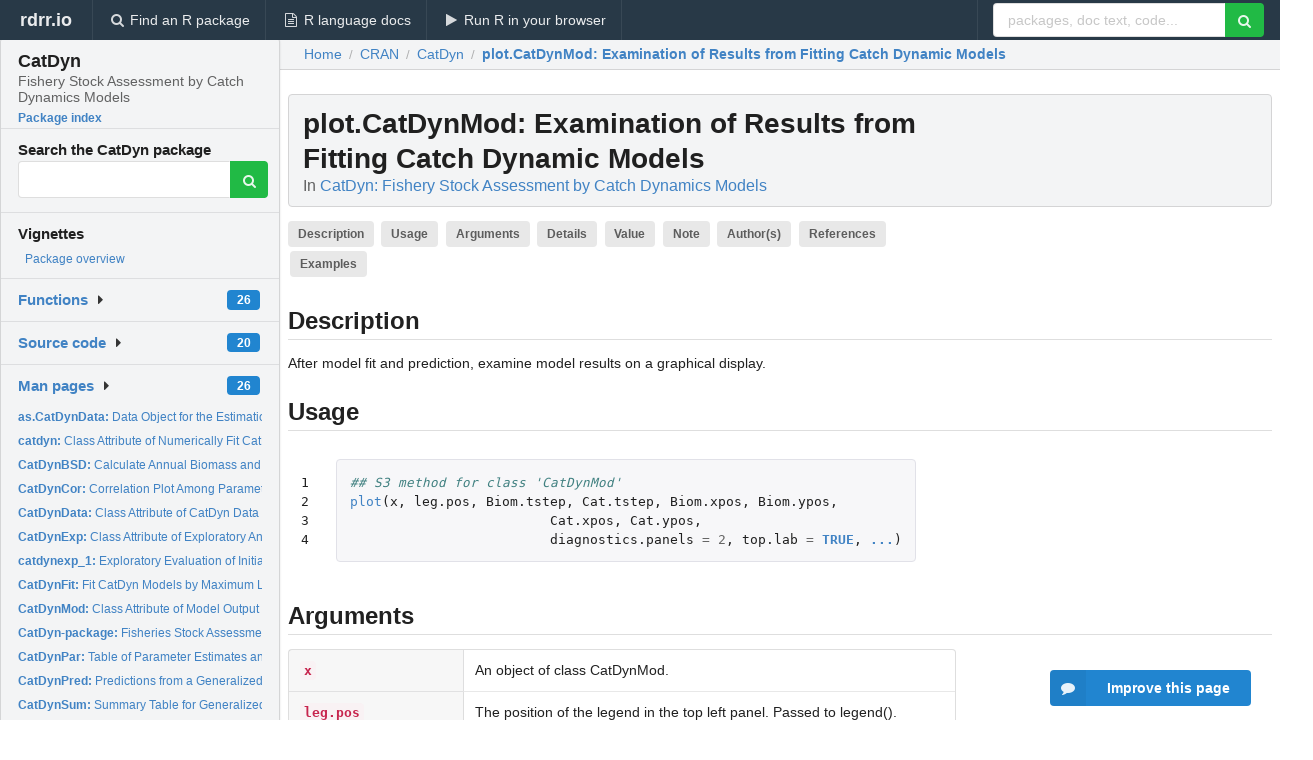

--- FILE ---
content_type: text/html; charset=utf-8
request_url: https://rdrr.io/cran/CatDyn/man/plot.CatDynMod.html
body_size: 32452
content:


<!DOCTYPE html>
<html lang="en">
  <head>
    <meta charset="utf-8">
    
    <script async src="https://www.googletagmanager.com/gtag/js?id=G-LRSBGK4Q35"></script>
<script>
  window.dataLayer = window.dataLayer || [];
  function gtag(){dataLayer.push(arguments);}
  gtag('js', new Date());

  gtag('config', 'G-LRSBGK4Q35');
</script>

    <meta http-equiv="X-UA-Compatible" content="IE=edge">
    <meta name="viewport" content="width=device-width, initial-scale=1, minimum-scale=1">
    <meta property="og:title" content="plot.CatDynMod: Examination of Results from Fitting Catch Dynamic Models in CatDyn: Fishery Stock Assessment by Catch Dynamics Models" />
    
      <meta name="description" content="After model fit and prediction, examine model results on a graphical display.">
      <meta property="og:description" content="After model fit and prediction, examine model results on a graphical display."/>
    

    <link rel="icon" href="/favicon.ico">

    <link rel="canonical" href="https://rdrr.io/cran/CatDyn/man/plot.CatDynMod.html" />

    <link rel="search" type="application/opensearchdescription+xml" title="R Package Documentation" href="/opensearch.xml" />

    <!-- Hello from va2  -->

    <title>plot.CatDynMod: Examination of Results from Fitting Catch Dynamic Models in CatDyn: Fishery Stock Assessment by Catch Dynamics Models</title>

    <!-- HTML5 shim and Respond.js IE8 support of HTML5 elements and media queries -->
    <!--[if lt IE 9]>
      <script src="https://oss.maxcdn.com/html5shiv/3.7.2/html5shiv.min.js"></script>
      <script src="https://oss.maxcdn.com/respond/1.4.2/respond.min.js"></script>
    <![endif]-->

    
      
      
<link rel="stylesheet" href="/static/CACHE/css/dd7eaddf7db3.css" type="text/css" />

    

    
  

  <script type="application/ld+json">
{
  "@context": "http://schema.org",
  "@type": "Article",
  "mainEntityOfPage": {
    "@type": "WebPage",
    "@id": "https://rdrr.io/cran/CatDyn/man/plot.CatDynMod.html"
  },
  "headline": "Examination of Results from Fitting Catch Dynamic Models",
  "datePublished": "2019-01-02T12:30:07+00:00",
  "dateModified": "2019-05-02T04:21:56.600621+00:00",
  "author": {
    "@type": "Person",
    "name": "Ruben H. Roa\u002DUreta"
  },
  "description": "After model fit and prediction, examine model results on a graphical display."
}
  </script>

  <style>
    .hll { background-color: #ffffcc }
.pyg-c { color: #408080; font-style: italic } /* Comment */
.pyg-err { border: 1px solid #FF0000 } /* Error */
.pyg-k { color: #008000; font-weight: bold } /* Keyword */
.pyg-o { color: #666666 } /* Operator */
.pyg-ch { color: #408080; font-style: italic } /* Comment.Hashbang */
.pyg-cm { color: #408080; font-style: italic } /* Comment.Multiline */
.pyg-cp { color: #BC7A00 } /* Comment.Preproc */
.pyg-cpf { color: #408080; font-style: italic } /* Comment.PreprocFile */
.pyg-c1 { color: #408080; font-style: italic } /* Comment.Single */
.pyg-cs { color: #408080; font-style: italic } /* Comment.Special */
.pyg-gd { color: #A00000 } /* Generic.Deleted */
.pyg-ge { font-style: italic } /* Generic.Emph */
.pyg-gr { color: #FF0000 } /* Generic.Error */
.pyg-gh { color: #000080; font-weight: bold } /* Generic.Heading */
.pyg-gi { color: #00A000 } /* Generic.Inserted */
.pyg-go { color: #888888 } /* Generic.Output */
.pyg-gp { color: #000080; font-weight: bold } /* Generic.Prompt */
.pyg-gs { font-weight: bold } /* Generic.Strong */
.pyg-gu { color: #800080; font-weight: bold } /* Generic.Subheading */
.pyg-gt { color: #0044DD } /* Generic.Traceback */
.pyg-kc { color: #008000; font-weight: bold } /* Keyword.Constant */
.pyg-kd { color: #008000; font-weight: bold } /* Keyword.Declaration */
.pyg-kn { color: #008000; font-weight: bold } /* Keyword.Namespace */
.pyg-kp { color: #008000 } /* Keyword.Pseudo */
.pyg-kr { color: #008000; font-weight: bold } /* Keyword.Reserved */
.pyg-kt { color: #B00040 } /* Keyword.Type */
.pyg-m { color: #666666 } /* Literal.Number */
.pyg-s { color: #BA2121 } /* Literal.String */
.pyg-na { color: #7D9029 } /* Name.Attribute */
.pyg-nb { color: #008000 } /* Name.Builtin */
.pyg-nc { color: #0000FF; font-weight: bold } /* Name.Class */
.pyg-no { color: #880000 } /* Name.Constant */
.pyg-nd { color: #AA22FF } /* Name.Decorator */
.pyg-ni { color: #999999; font-weight: bold } /* Name.Entity */
.pyg-ne { color: #D2413A; font-weight: bold } /* Name.Exception */
.pyg-nf { color: #0000FF } /* Name.Function */
.pyg-nl { color: #A0A000 } /* Name.Label */
.pyg-nn { color: #0000FF; font-weight: bold } /* Name.Namespace */
.pyg-nt { color: #008000; font-weight: bold } /* Name.Tag */
.pyg-nv { color: #19177C } /* Name.Variable */
.pyg-ow { color: #AA22FF; font-weight: bold } /* Operator.Word */
.pyg-w { color: #bbbbbb } /* Text.Whitespace */
.pyg-mb { color: #666666 } /* Literal.Number.Bin */
.pyg-mf { color: #666666 } /* Literal.Number.Float */
.pyg-mh { color: #666666 } /* Literal.Number.Hex */
.pyg-mi { color: #666666 } /* Literal.Number.Integer */
.pyg-mo { color: #666666 } /* Literal.Number.Oct */
.pyg-sa { color: #BA2121 } /* Literal.String.Affix */
.pyg-sb { color: #BA2121 } /* Literal.String.Backtick */
.pyg-sc { color: #BA2121 } /* Literal.String.Char */
.pyg-dl { color: #BA2121 } /* Literal.String.Delimiter */
.pyg-sd { color: #BA2121; font-style: italic } /* Literal.String.Doc */
.pyg-s2 { color: #BA2121 } /* Literal.String.Double */
.pyg-se { color: #BB6622; font-weight: bold } /* Literal.String.Escape */
.pyg-sh { color: #BA2121 } /* Literal.String.Heredoc */
.pyg-si { color: #BB6688; font-weight: bold } /* Literal.String.Interpol */
.pyg-sx { color: #008000 } /* Literal.String.Other */
.pyg-sr { color: #BB6688 } /* Literal.String.Regex */
.pyg-s1 { color: #BA2121 } /* Literal.String.Single */
.pyg-ss { color: #19177C } /* Literal.String.Symbol */
.pyg-bp { color: #008000 } /* Name.Builtin.Pseudo */
.pyg-fm { color: #0000FF } /* Name.Function.Magic */
.pyg-vc { color: #19177C } /* Name.Variable.Class */
.pyg-vg { color: #19177C } /* Name.Variable.Global */
.pyg-vi { color: #19177C } /* Name.Variable.Instance */
.pyg-vm { color: #19177C } /* Name.Variable.Magic */
.pyg-il { color: #666666 } /* Literal.Number.Integer.Long */
  </style>


    
  </head>

  <body>
    <div class="ui darkblue top fixed inverted menu" role="navigation" itemscope itemtype="http://www.schema.org/SiteNavigationElement" style="height: 40px; z-index: 1000;">
      <a class="ui header item " href="/">rdrr.io<!-- <small>R Package Documentation</small>--></a>
      <a class='ui item ' href="/find/" itemprop="url"><i class='search icon'></i><span itemprop="name">Find an R package</span></a>
      <a class='ui item ' href="/r/" itemprop="url"><i class='file text outline icon'></i> <span itemprop="name">R language docs</span></a>
      <a class='ui item ' href="/snippets/" itemprop="url"><i class='play icon'></i> <span itemprop="name">Run R in your browser</span></a>

      <div class='right menu'>
        <form class='item' method='GET' action='/search'>
          <div class='ui right action input'>
            <input type='text' placeholder='packages, doc text, code...' size='24' name='q'>
            <button type="submit" class="ui green icon button"><i class='search icon'></i></button>
          </div>
        </form>
      </div>
    </div>

    
  



<div style='width: 280px; top: 24px; position: absolute;' class='ui vertical menu only-desktop bg-grey'>
  <a class='header  item' href='/cran/CatDyn/' style='padding-bottom: 4px'>
    <h3 class='ui header' style='margin-bottom: 4px'>
      CatDyn
      <div class='sub header'>Fishery Stock Assessment by Catch Dynamics Models</div>
    </h3>
    <small style='padding: 0 0 16px 0px' class='fakelink'>Package index</small>
  </a>

  <form class='item' method='GET' action='/search'>
    <div class='sub header' style='margin-bottom: 4px'>Search the CatDyn package</div>
    <div class='ui action input' style='padding-right: 32px'>
      <input type='hidden' name='package' value='CatDyn'>
      <input type='hidden' name='repo' value='cran'>
      <input type='text' placeholder='' name='q'>
      <button type="submit" class="ui green icon button">
        <i class="search icon"></i>
      </button>
    </div>
  </form>

  
    <div class='header item' style='padding-bottom: 7px'>Vignettes</div>
    <small>
      <ul class='fakelist'>
        
          <li>
            <a href='/cran/CatDyn/man/CatDyn-package.html'>
              Package overview
              
            </a>
          </li>
        
      </ul>
    </small>
  

  <div class='ui floating dropdown item finder '>
  <b><a href='/cran/CatDyn/api/'>Functions</a></b> <div class='ui blue label'>26</div>
  <i class='caret right icon'></i>
  
  
  
</div>

  <div class='ui floating dropdown item finder '>
  <b><a href='/cran/CatDyn/f/'>Source code</a></b> <div class='ui blue label'>20</div>
  <i class='caret right icon'></i>
  
  
  
</div>

  <div class='ui floating dropdown item finder '>
  <b><a href='/cran/CatDyn/man/'>Man pages</a></b> <div class='ui blue label'>26</div>
  <i class='caret right icon'></i>
  
    <small>
      <ul style='list-style-type: none; margin: 12px auto 0; line-height: 2.0; padding-left: 0px; padding-bottom: 8px;'>
        
          <li style='white-space: nowrap; text-overflow: clip; overflow: hidden;'><a href='/cran/CatDyn/man/as.CatDynData.html'><b>as.CatDynData: </b>Data Object for the Estimation of Catch Dynamic Models</a></li>
        
          <li style='white-space: nowrap; text-overflow: clip; overflow: hidden;'><a href='/cran/CatDyn/man/catdyn.html'><b>catdyn: </b>Class Attribute of Numerically Fit CatDyn Model Objects</a></li>
        
          <li style='white-space: nowrap; text-overflow: clip; overflow: hidden;'><a href='/cran/CatDyn/man/CatDynBSD.html'><b>CatDynBSD: </b>Calculate Annual Biomass and its Standard Error</a></li>
        
          <li style='white-space: nowrap; text-overflow: clip; overflow: hidden;'><a href='/cran/CatDyn/man/CatDynCor.html'><b>CatDynCor: </b>Correlation Plot Among Parameter Estimates</a></li>
        
          <li style='white-space: nowrap; text-overflow: clip; overflow: hidden;'><a href='/cran/CatDyn/man/CatDynData.html'><b>CatDynData: </b>Class Attribute of CatDyn Data Object</a></li>
        
          <li style='white-space: nowrap; text-overflow: clip; overflow: hidden;'><a href='/cran/CatDyn/man/CatDynExp.html'><b>CatDynExp: </b>Class Attribute of Exploratory Analysis Object</a></li>
        
          <li style='white-space: nowrap; text-overflow: clip; overflow: hidden;'><a href='/cran/CatDyn/man/catdynexp_1.html'><b>catdynexp_1: </b>Exploratory Evaluation of Initial Values of CatDyn Models</a></li>
        
          <li style='white-space: nowrap; text-overflow: clip; overflow: hidden;'><a href='/cran/CatDyn/man/CatDynFit.html'><b>CatDynFit: </b>Fit CatDyn Models by Maximum Likelihood</a></li>
        
          <li style='white-space: nowrap; text-overflow: clip; overflow: hidden;'><a href='/cran/CatDyn/man/CatDynMod.html'><b>CatDynMod: </b>Class Attribute of Model Output Object</a></li>
        
          <li style='white-space: nowrap; text-overflow: clip; overflow: hidden;'><a href='/cran/CatDyn/man/CatDyn-package.html'><b>CatDyn-package: </b>Fisheries Stock Assessment by Generalized Depletion (Catch...</a></li>
        
          <li style='white-space: nowrap; text-overflow: clip; overflow: hidden;'><a href='/cran/CatDyn/man/CatDynPar.html'><b>CatDynPar: </b>Table of Parameter Estimates and Coefficients of Variation</a></li>
        
          <li style='white-space: nowrap; text-overflow: clip; overflow: hidden;'><a href='/cran/CatDyn/man/CatDynPred.html'><b>CatDynPred: </b>Predictions from a Generalized Depletion (Catch Dynamics)...</a></li>
        
          <li style='white-space: nowrap; text-overflow: clip; overflow: hidden;'><a href='/cran/CatDyn/man/CatDynSum.html'><b>CatDynSum: </b>Summary Table for Generalized Depletion (Catch Dynamics)...</a></li>
        
          <li style='white-space: nowrap; text-overflow: clip; overflow: hidden;'><a href='/cran/CatDyn/man/cor2cov.html'><b>cor2cov: </b>Correlation Matrix to Covariance Matrix Conversion</a></li>
        
          <li style='white-space: nowrap; text-overflow: clip; overflow: hidden;'><a href='/cran/CatDyn/man/deltamethod.html'><b>deltamethod: </b>First-order Taylor Series Expansion of Functions of Random...</a></li>
        
          <li style='white-space: nowrap; text-overflow: clip; overflow: hidden;'><a href='/cran/CatDyn/man/gayhake.html'><b>gayhake: </b>Industrial and Artisanal Catch and Effort Data from the...</a></li>
        
          <li style='white-space: nowrap; text-overflow: clip; overflow: hidden;'><a href='/cran/CatDyn/man/gayhakelm.html'><b>gayhakelm: </b>Length and Month data of Chilean hake from Artisanal Fishery</a></li>
        
          <li style='white-space: nowrap; text-overflow: clip; overflow: hidden;'><a href='/cran/CatDyn/man/gayhakelw.html'><b>gayhakelw: </b>Length and Weight data of Chilean hake from Artisanal Fishery</a></li>
        
          <li style='white-space: nowrap; text-overflow: clip; overflow: hidden;'><a href='/cran/CatDyn/man/lolgahi.html'><b>lolgahi: </b>Industrial Trawling Data from the Squid Fishery of the...</a></li>
        
          <li style='white-space: nowrap; text-overflow: clip; overflow: hidden;'><a href='/cran/CatDyn/man/m.hoenig.html'><b>m.hoenig: </b>Marine animals natural mortality and longevity database</a></li>
        
          <li style='white-space: nowrap; text-overflow: clip; overflow: hidden;'><a href='/cran/CatDyn/man/m.hoenig_1.html'><b>m.hoenig_1: </b>Estimate natural mortality rate from longevity data</a></li>
        
          <li style='white-space: nowrap; text-overflow: clip; overflow: hidden;'><a href='/cran/CatDyn/man/mobw.kg.html'><b>mobw.kg: </b>Mean body weight per month</a></li>
        
          <li style='white-space: nowrap; text-overflow: clip; overflow: hidden;'><a href='/cran/CatDyn/man/plot.CatDynData.html'><b>plot.CatDynData: </b>Exploratory Analysis of Catch and Effort Fisheries Data</a></li>
        
          <li style='white-space: nowrap; text-overflow: clip; overflow: hidden;'><a href='/cran/CatDyn/man/plot.CatDynExp.html'><b>plot.CatDynExp: </b>Exploratory Modeling of Fisheries with Catch Dynamic...</a></li>
        
          <li style='white-space: nowrap; text-overflow: clip; overflow: hidden;'><a href='/cran/CatDyn/man/plot.CatDynMod.html'><b>plot.CatDynMod: </b>Examination of Results from Fitting Catch Dynamic Models</a></li>
        
          <li style='white-space: nowrap; text-overflow: clip; overflow: hidden;'><a href='/cran/CatDyn/man/twelver.html'><b>twelver: </b>Sport Fishing for Eel Juveniles in Taiwan</a></li>
        
        <li style='padding-top: 4px; padding-bottom: 0;'><a href='/cran/CatDyn/man/'><b>Browse all...</b></a></li>
      </ul>
    </small>
  
  
  
</div>


  

  
</div>



  <div class='desktop-pad' id='body-content'>
    <div class='ui fluid container bc-row' style='padding-left: 24px'>
      <div class='ui breadcrumb' itemscope itemtype="http://schema.org/BreadcrumbList">
        <a class='section' href="/">Home</a>

        <div class='divider'> / </div>

        <span itemprop="itemListElement" itemscope itemtype="http://schema.org/ListItem">
          <a class='section' itemscope itemtype="http://schema.org/Thing" itemprop="item" id="https://rdrr.io/all/cran/" href="/all/cran/">
            <span itemprop="name">CRAN</span>
          </a>
          <meta itemprop="position" content="1" />
        </span>

        <div class='divider'> / </div>

        <span itemprop="itemListElement" itemscope itemtype="http://schema.org/ListItem">
          <a class='section' itemscope itemtype="http://schema.org/Thing" itemprop="item" id="https://rdrr.io/cran/CatDyn/" href="/cran/CatDyn/">
            <span itemprop="name">CatDyn</span>
          </a>
          <meta itemprop="position" content="2" />
        </span>

        <div class='divider'> / </div>

        <span itemprop="itemListElement" itemscope itemtype="http://schema.org/ListItem" class="active section">
          <a class='active section' itemscope itemtype="http://schema.org/Thing" itemprop="item" id="https://rdrr.io/cran/CatDyn/man/plot.CatDynMod.html" href="https://rdrr.io/cran/CatDyn/man/plot.CatDynMod.html">
            <strong itemprop="name">plot.CatDynMod</strong>: Examination of Results from Fitting Catch Dynamic Models
          </a>
          <meta itemprop="position" content="3" />
        </span>
      </div>
    </div>

    <div id='man-container' class='ui container' style='padding: 0px 8px'>
      
        
          <div class='only-desktop' style='float: right; width: 300px; height: 600px; margin-left: 16px;'>
            <ins class="adsbygoogle"
style="display:block;min-width:120px;max-width:300px;width:100%;height:600px"
data-ad-client="ca-pub-6535703173049909"
data-ad-slot="4796835387"
data-ad-format="vertical"></ins>
          </div>
        

        <!-- ethical is further down, under the title -->
      

      <h1 class='ui block header fit-content' id='manTitle'>
        <span id='manSlug'>plot.CatDynMod</span>: Examination of Results from Fitting Catch Dynamic Models
        <div class='sub header'>In <a href='/cran/CatDyn/'>CatDyn: Fishery Stock Assessment by Catch Dynamics Models</a>
      </h1>

      

      <p>
        
          <a class='ui label' href='#heading-0' style='margin-bottom: 4px;'>Description</a>
        
          <a class='ui label' href='#heading-1' style='margin-bottom: 4px;'>Usage</a>
        
          <a class='ui label' href='#heading-2' style='margin-bottom: 4px;'>Arguments</a>
        
          <a class='ui label' href='#heading-3' style='margin-bottom: 4px;'>Details</a>
        
          <a class='ui label' href='#heading-4' style='margin-bottom: 4px;'>Value</a>
        
          <a class='ui label' href='#heading-5' style='margin-bottom: 4px;'>Note</a>
        
          <a class='ui label' href='#heading-6' style='margin-bottom: 4px;'>Author(s)</a>
        
          <a class='ui label' href='#heading-7' style='margin-bottom: 4px;'>References</a>
        
          <a class='ui label' href='#heading-8' style='margin-bottom: 4px;'>Examples</a>
        
      </p>

      <p>
        
      </p>

      


<a class="anchor" id="heading-0"></a><h2 class="ui dividing header">Description</h2>
<p>After model fit and prediction, examine model results on a graphical display.
</p>
<a class="anchor" id="heading-1"></a><h2 class="ui dividing header">Usage</h2>
<table class="highlighttable"><tr><td class="linenos"><div class="linenodiv"><pre>1
2
3
4</pre></div></td><td class="code"><div class="highlight"><pre><span></span><span class="pyg-c1">## S3 method for class &#39;CatDynMod&#39;</span>
<span class="pyg-nf"><a id="sym-plot" class="mini-popup" href="/r/base/plot.html" data-mini-url="/r/base/plot.minihtml">plot</a></span><span class="pyg-p">(</span><span class="pyg-n">x</span><span class="pyg-p">,</span> <span class="pyg-n">leg.pos</span><span class="pyg-p">,</span> <span class="pyg-n">Biom.tstep</span><span class="pyg-p">,</span> <span class="pyg-n">Cat.tstep</span><span class="pyg-p">,</span> <span class="pyg-n">Biom.xpos</span><span class="pyg-p">,</span> <span class="pyg-n">Biom.ypos</span><span class="pyg-p">,</span>
                         <span class="pyg-n">Cat.xpos</span><span class="pyg-p">,</span> <span class="pyg-n">Cat.ypos</span><span class="pyg-p">,</span>
                         <span class="pyg-n">diagnostics.panels</span> <span class="pyg-o">=</span> <span class="pyg-m">2</span><span class="pyg-p">,</span> <span class="pyg-n">top.lab</span> <span class="pyg-o">=</span> <span class="pyg-kc"><a id="sym-TRUE" class="mini-popup" href="/r/base/logical.html" data-mini-url="/r/base/logical.minihtml">TRUE</a></span><span class="pyg-p">,</span> <span class="pyg-kc"><a id="sym-..." class="mini-popup" href="/r/base/dots.html" data-mini-url="/r/base/dots.minihtml">...</a></span><span class="pyg-p">)</span>
</pre></div>
</td></tr></table>
<a class="anchor" id="heading-2"></a><h2 class="ui dividing header">Arguments</h2>
<table class="ui collapsing definition table" summary="R argblock">
<tr valign="top"><td><code>x</code></td>
<td>
<p>An object of class CatDynMod.
</p>
</td></tr>
<tr valign="top"><td><code>leg.pos</code></td>
<td>
<p>The position of the legend in the top left panel. Passed to legend().
</p>
</td></tr>
<tr valign="top"><td><code>Biom.tstep</code></td>
<td>
<p>Integer. The number of time steps over which to average the population biomass 
counting from the end of the season backwards.
</p>
</td></tr>
<tr valign="top"><td><code>Cat.tstep</code></td>
<td>
<p>Integer. The number of time steps over which to add the catch counting from the
end of the season backwards.
</p>
</td></tr>
<tr valign="top"><td><code>Biom.xpos</code></td>
<td>
<p>Numeric. The position of the biomass estimate on the x-axis of the first panel 
of the plot in relative units.
</p>
</td></tr>
<tr valign="top"><td><code>Biom.ypos</code></td>
<td>
<p>Numeric. The position of the biomass estimate on the y-axis of the first panel 
of the plot in relative units.
</p>
</td></tr>
<tr valign="top"><td><code>Cat.xpos</code></td>
<td>
<p>Numeric. The position of the catch value on the x-axis of the first panel of
the plot in relative units.
</p>
</td></tr>
<tr valign="top"><td><code>Cat.ypos</code></td>
<td>
<p>Numeric. The position of the catch value on the y-axis of the first panel of
the plot in relative units.
</p>
</td></tr>
<tr valign="top"><td><code>diagnostics.panels</code></td>
<td>
<p>Integer. Whether to plot just one panel with the data and model prediction
(diagnostics.panels = 0), or add three more panels for diagnostics based on
deviance residual of the same size as the data-prediction panel
(diagnostics.panels = 1), or to make the deviance residual panels smaller
(diagnostics.panels = 2, the default).
</p>
</td></tr>
<tr valign="top"><td><code>top.lab</code></td>
<td>
<p>Logical. Whether to put a top label describing choices of model type, likelihood,
and numerical method. Defaults to TRUE.
</p>
</td></tr>
<tr valign="top"><td><code>...</code></td>
<td>
<p>Further arguments to pass to plot(), hist().
</p>
</td></tr>
</table>
<a class="anchor" id="heading-3"></a><h2 class="ui dividing header">Details</h2>
<p>If the average population biomass over the whole season is to be posted then an
integer equal to the number of time steps in the season shall be entered for the
Biom.tstep argument.
</p>
<a class="anchor" id="heading-4"></a><h2 class="ui dividing header">Value</h2>
<p>A four panel plot of data, model predictions, and residual analysis.
</p>
<a class="anchor" id="heading-5"></a><h2 class="ui dividing header">Note</h2>
<p>The target symbols on the bottom of the tope left panel are the timings of any
perturbations set by the user.
</p>
<p>In transit fisheries, entry target symbols are in red and exit target symbols 
are in blue.
</p>
<a class="anchor" id="heading-6"></a><h2 class="ui dividing header">Author(s)</h2>
<p>Ruben H. Roa-Ureta (ORCID ID 0000-0002-9620-5224)
</p>
<a class="anchor" id="heading-7"></a><h2 class="ui dividing header">References</h2>
<p>Roa-Ureta, R. H. 2012. ICES Journal of Marine Science 69(8):1403-1415.
</p>
<a class="anchor" id="heading-8"></a><h2 class="ui dividing header">Examples</h2>
<table class="highlighttable"><tr><td class="linenos"><div class="linenodiv"><pre>1</pre></div></td><td class="code"><div class="highlight"><pre><span></span><span class="pyg-c1">#See examples for CatDynFit().</span>
</pre></div>
</td></tr></table><div class="snip-cached" style="padding-top: 24px;"><h3 class="ui dividing header">Example output</h3><div class="ui one column grid"><div class="column"><html><body><div class="highlight"><pre><span></span><span class="pyg-o">--------------------------------------------------------------</span>
 <span class="pyg-n">Fishery</span> <span class="pyg-n">Stock</span> <span class="pyg-n">Assessment</span> <span class="pyg-n"><a class="mini-popup" data-mini-url="/r/base/by.minihtml" href="/r/base/by.html" id="sym-by">by</a></span> <span class="pyg-n">Catch</span> <span class="pyg-n">Dynamics</span> <span class="pyg-n">Models</span>
 <span class="pyg-n">CatDyn</span> <span class="pyg-n"><a class="mini-popup" data-mini-url="/r/base/Version.minihtml" href="/r/base/Version.html" id="sym-version">version</a></span> <span class="pyg-m">1.1-1</span> <span class="pyg-p">(</span><span class="pyg-n">built</span> <span class="pyg-n">on</span> <span class="pyg-m">2018-12-18</span><span class="pyg-p">)</span> <span class="pyg-n"><a class="mini-popup" data-mini-url="/r/methods/is.minihtml" href="/r/methods/is.html" id="sym-is">is</a></span> <span class="pyg-n">now</span> <span class="pyg-n">loaded</span>
<span class="pyg-o">--------------------------------------------------------------</span>
</pre></div>
</body></html></div></div></div>


      

      

      <br />

      <div class='only-mobile' style='width: 320px; height: 100px; text-align: center;'><!-- rdrr-mobile-responsive -->
<ins class="adsbygoogle"
    style="display:block"
    data-ad-client="ca-pub-6535703173049909"
    data-ad-slot="4915028187"
    data-ad-format="auto"></ins></div>

      <small><a href="/cran/CatDyn/">CatDyn documentation</a> built on May 2, 2019, 4:21 a.m.</small>


      <br />
      <br />

      <div class='ui message'>
        <div class='ui stackable grid'>
          <div class='ten wide column'>
            <h2 class='ui header'>Related to <a href=''>plot.CatDynMod</a> in <a href='/cran/CatDyn/'>CatDyn</a>...</h2>
          </div>
          <div class='six wide column'>
            <form class='ui form' method='GET' action='/search'>
              <div class='ui action input'>
                <input type='hidden' name='package' value='CatDyn'>
                <input type='hidden' name='repo' value='cran'>
                <input type='text' placeholder='plot.CatDynMod' name='q' size='32'>
                <button type="submit" class="ui green button"><i class='search icon'></i></button>
              </div>
            </form>
          </div>
        </div>

        <div class='ui three column stackable grid'>
          <div class='column'>
            <div class='ui link list'>
              <!-- <a class='header item'>plot.CatDynMod source code</a> -->
              <a class='fakelink item' href='/cran/CatDyn/'><b>CatDyn index</b></a>
              
            </div>
          </div>

          <div class='column'>
            <div class='ui link list'>
              
                <a class='fakelink item' href='/cran/CatDyn/man/CatDyn-package.html'>
                  Package overview
                  
                </a>
              
            </div>
          </div>

          

          
        </div>
      </div>
    </div>

    <div class="ui inverted darkblue vertical footer segment" style='margin-top: 16px; padding: 32px;'>
  <div class="ui center aligned container">
    <div class="ui stackable inverted divided three column centered grid">
      <div class="five wide column">
        <h4 class="ui inverted header">R Package Documentation</h4>
        <div class='ui inverted link list'>
          <a class='item' href='/' >rdrr.io home</a>
          <a class='item' href='/r/'>R language documentation</a>
          <a class='item' href='/snippets/'>Run R code online</a>
        </div>
      </div>
      <div class="five wide column">
        <h4 class="ui inverted header">Browse R Packages</h4>
        <div class='ui inverted link list'>
          <a class='item' href='/all/cran/'>CRAN packages</a>
          <a class='item' href='/all/bioc/'>Bioconductor packages</a>
          <a class='item' href='/all/rforge/'>R-Forge packages</a>
          <a class='item' href='/all/github/'>GitHub packages</a>
        </div>
      </div>
      <div class="five wide column">
        <h4 class="ui inverted header">We want your feedback!</h4>
        <small>Note that we can't provide technical support on individual packages. You should contact the package authors for that.</small>
        <div class='ui inverted link list'>
          <a class='item' href="https://twitter.com/intent/tweet?screen_name=rdrrHQ">
            <div class='ui large icon label twitter-button-colour'>
              <i class='whiteish twitter icon'></i> Tweet to @rdrrHQ
            </div>
          </a>

          <a class='item' href="https://github.com/rdrr-io/rdrr-issues/issues">
            <div class='ui large icon label github-button-colour'>
              <i class='whiteish github icon'></i> GitHub issue tracker
            </div>
          </a>

          <a class='item' href="mailto:ian@mutexlabs.com">
            <div class='ui teal large icon label'>
              <i class='whiteish mail outline icon'></i> ian@mutexlabs.com
            </div>
          </a>

          <a class='item' href="https://ianhowson.com">
            <div class='ui inverted large image label'>
              <img class='ui avatar image' src='/static/images/ianhowson32.png'> <span class='whiteish'>Personal blog</span>
            </div>
          </a>
        </div>
      </div>
    </div>
  </div>

  
  <br />
  <div class='only-mobile' style='min-height: 120px'>
    &nbsp;
  </div>
</div>
  </div>


    <!-- suggestions button -->
    <div style='position: fixed; bottom: 2%; right: 2%; z-index: 1000;'>
      <div class="ui raised segment surveyPopup" style='display:none'>
  <div class="ui large header">What can we improve?</div>

  <div class='content'>
    <div class="ui form">
      <div class="field">
        <button class='ui fluid button surveyReasonButton'>The page or its content looks wrong</button>
      </div>

      <div class="field">
        <button class='ui fluid button surveyReasonButton'>I can't find what I'm looking for</button>
      </div>

      <div class="field">
        <button class='ui fluid button surveyReasonButton'>I have a suggestion</button>
      </div>

      <div class="field">
        <button class='ui fluid button surveyReasonButton'>Other</button>
      </div>

      <div class="field">
        <label>Extra info (optional)</label>
        <textarea class='surveyText' rows='3' placeholder="Please enter more detail, if you like. Leave your email address if you'd like us to get in contact with you."></textarea>
      </div>

      <div class='ui error message surveyError' style='display: none'></div>

      <button class='ui large fluid green disabled button surveySubmitButton'>Submit</button>
    </div>
  </div>
</div>

      <button class='ui blue labeled icon button surveyButton only-desktop' style='display: none; float: right;'><i class="comment icon"></i> Improve this page</button>
      
    </div>

    
      <script async src="//pagead2.googlesyndication.com/pagead/js/adsbygoogle.js"></script>
    

    
  


    <div class="ui modal snippetsModal">
  <div class="header">
    Embedding an R snippet on your website
  </div>
  <div class="content">
    <div class="description">
      <p>Add the following code to your website.</p>

      <p>
        <textarea class='codearea snippetEmbedCode' rows='5' style="font-family: Consolas,Monaco,'Andale Mono',monospace;">REMOVE THIS</textarea>
        <button class='ui blue button copyButton' data-clipboard-target='.snippetEmbedCode'>Copy to clipboard</button>
      </p>

      <p>For more information on customizing the embed code, read <a href='/snippets/embedding/'>Embedding Snippets</a>.</p>
    </div>
  </div>
  <div class="actions">
    <div class="ui button">Close</div>
  </div>
</div>

    
    <script type="text/javascript" src="/static/CACHE/js/73d0b6f91493.js"></script>

    
    <script type="text/javascript" src="/static/CACHE/js/484b2a9a799d.js"></script>

    
    <script type="text/javascript" src="/static/CACHE/js/4f8010c72628.js"></script>

    
  <script>
    g_package_name = 'CatDyn';
  </script>


    
  
<link rel="stylesheet" href="/static/CACHE/css/dd7eaddf7db3.css" type="text/css" />



    <link rel="stylesheet" href="//fonts.googleapis.com/css?family=Open+Sans:400,400italic,600,600italic,800,800italic">
    <link rel="stylesheet" href="//fonts.googleapis.com/css?family=Oswald:400,300,700">
  </body>
</html>


--- FILE ---
content_type: text/html; charset=utf-8
request_url: https://www.google.com/recaptcha/api2/aframe
body_size: 265
content:
<!DOCTYPE HTML><html><head><meta http-equiv="content-type" content="text/html; charset=UTF-8"></head><body><script nonce="Ta3QAya1tpJjxTez8IGcLg">/** Anti-fraud and anti-abuse applications only. See google.com/recaptcha */ try{var clients={'sodar':'https://pagead2.googlesyndication.com/pagead/sodar?'};window.addEventListener("message",function(a){try{if(a.source===window.parent){var b=JSON.parse(a.data);var c=clients[b['id']];if(c){var d=document.createElement('img');d.src=c+b['params']+'&rc='+(localStorage.getItem("rc::a")?sessionStorage.getItem("rc::b"):"");window.document.body.appendChild(d);sessionStorage.setItem("rc::e",parseInt(sessionStorage.getItem("rc::e")||0)+1);localStorage.setItem("rc::h",'1768828847606');}}}catch(b){}});window.parent.postMessage("_grecaptcha_ready", "*");}catch(b){}</script></body></html>